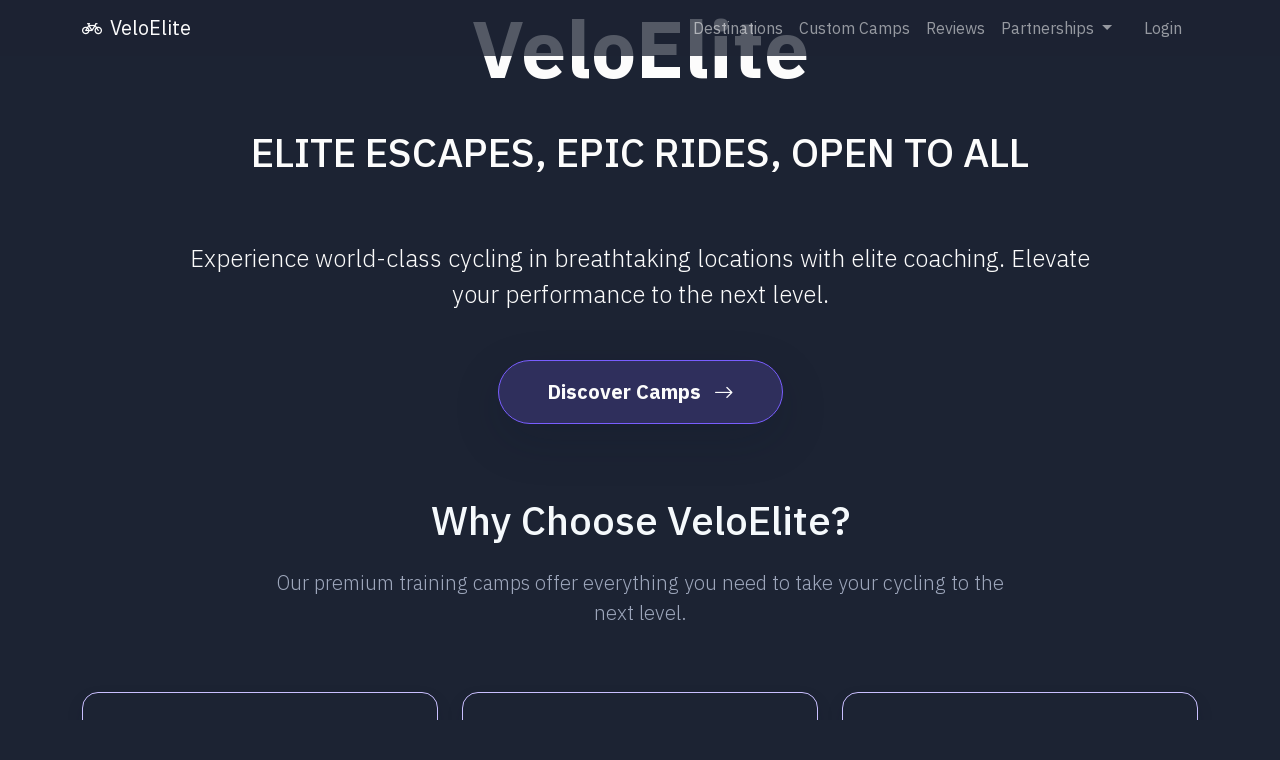

--- FILE ---
content_type: text/html; charset=UTF-8
request_url: https://veloelite.com/collections/style.css
body_size: 5907
content:
<!DOCTYPE html>
<html lang="en" data-bs-theme="dark">
<head>
    <meta charset="UTF-8">
    <meta name="viewport" content="width=device-width, initial-scale=1.0">
    <title>VeloElite - Premium Cycling Training Camps</title>
    <link rel="icon" href="/favicon.ico" sizes="any">
    <link rel="icon" href="/favicon.svg" type="image/svg+xml">
    <link rel="apple-touch-icon" href="/favicon-128.png">
    <link rel="manifest" href="/manifest.json">
    <link href="https://cdn.replit.com/agent/bootstrap-agent-dark-theme.min.css" rel="stylesheet">
    <link href="https://cdn.jsdelivr.net/npm/bootstrap-icons@1.11.1/font/bootstrap-icons.css" rel="stylesheet">
    <link href="style.css" rel="stylesheet">
</head>
<body>
    <nav class="navbar navbar-expand-lg navbar-dark fixed-top bg-dark bg-opacity-75">
        <div class="container">
            <a class="navbar-brand" href="/">
                <i class="bi bi-bicycle me-2"></i>VeloElite
            </a>
            <button class="navbar-toggler" type="button" data-bs-toggle="collapse" data-bs-target="#navbarNav">
                <span class="navbar-toggler-icon"></span>
            </button>
            <div class="collapse navbar-collapse" id="navbarNav">
                <ul class="navbar-nav ms-auto">
                    <li class="nav-item">
                        <a class="nav-link" href="#destinations">Destinations</a>
                    </li>
                    <li class="nav-item">
                        <a class="nav-link" href="#custom-camps">Custom Camps</a>
                    </li>
                    <li class="nav-item">
                        <a class="nav-link" href="#reviews">Reviews</a>
                    </li>
                    <li class="nav-item dropdown">
                        <a class="nav-link dropdown-toggle" href="#" id="partnershipDropdown" role="button" data-bs-toggle="dropdown">
                            Partnerships
                        </a>
                        <ul class="dropdown-menu dropdown-menu-dark">
                            <li><a class="dropdown-item" href="#coaches">For Ex-Pro Cyclists</a></li>
                            <li><a class="dropdown-item" href="#partners">For Camp Facilitators</a></li>
                            <li><a class="dropdown-item" href="#contact">Contact Us</a></li>
                        </ul>
                    </li>
                    <li class="nav-item">
                        <a class='nav-link btn btn-sm btn-outline-light ms-2 px-3' href='/login'>Login</a>
                    </li>
                </ul>
            </div>
        </div>
    </nav>

    <header class="hero-banner">
        <div class="overlay"></div>
        <div class="container hero-content">
            <div class="row">
                <div class="col-lg-10 mx-auto text-center text-white">
                    <h1 class="display-1 fw-bold mb-3 text-shadow">VeloElite</h1>
                    <div class="mb-5">
                        <h2 class="h1 mb-0 py-3 hero-subtitle text-uppercase">Elite Escapes, Epic Rides, Open to All</h2>
                    </div>
                    <p class="lead mb-5 fs-4 text-white opacity-90">
                        Experience world-class cycling in breathtaking locations with elite coaching. 
                        Elevate your performance to the next level.
                    </p>
                    <a class='btn btn-primary btn-lg px-5 py-3 rounded-pill fw-bold shadow-lg' href='/login'>
                        Discover Camps <i class="bi bi-arrow-right ms-2"></i>
                    </a>
                </div>
            </div>
        </div>
    </header>

    <section class="features py-5">
        <div class="container py-4">
            <div class="row text-center mb-5">
                <div class="col-lg-8 mx-auto">
                    <h2 class="h1 mb-4">Why Choose VeloElite?</h2>
                    <p class="lead text-secondary">Our premium training camps offer everything you need to take your cycling to the next level.</p>
                </div>
            </div>
            <div class="row text-center g-4">
                <div class="col-md-4">
                    <div class="p-4 h-100 feature-card bg-dark border border-primary-subtle rounded-4 shadow">
                        <div class="icon-wrapper mb-3">
                            <i class="bi bi-geo-alt feature-icon"></i>
                        </div>
                        <h3 class="h4">Exclusive Locations</h3>
                        <p class="text-secondary">Train in the world's most stunning cycling destinations with challenging terrain and perfect weather.</p>
                    </div>
                </div>
                <div class="col-md-4">
                    <div class="p-4 h-100 feature-card bg-dark border border-primary-subtle rounded-4 shadow">
                        <div class="icon-wrapper mb-3">
                            <i class="bi bi-trophy feature-icon"></i>
                        </div>
                        <h3 class="h4">Elite Coaching</h3>
                        <p class="text-secondary">Learn from former pro cyclists who've competed at the highest levels in Grand Tours and Classics.</p>
                    </div>
                </div>
                <div class="col-md-4">
                    <div class="p-4 h-100 feature-card bg-dark border border-primary-subtle rounded-4 shadow">
                        <div class="icon-wrapper mb-3">
                            <i class="bi bi-graph-up feature-icon"></i>
                        </div>
                        <h3 class="h4">Performance Focus</h3>
                        <p class="text-secondary">Personalized training plans with power metrics, technique analysis and nutritional guidance.</p>
                    </div>
                </div>
            </div>
        </div>
    </section>

    <section id="destinations" class="py-5 destinations-section">
        <div class="container py-4">
            <div class="row text-center mb-5">
                <div class="col-lg-8 mx-auto">
                    <h2 class="h1 mb-4">Elite Escapes, Epic Rides</h2>
                    <p class="lead text-secondary">Train in the most breathtaking cycling destinations around the world, open to all skill levels</p>
                </div>
            </div>
            
            <div class="row g-4">
                <div class="col-md-6 col-lg-4">
                    <div class="card destination-card h-100 border-0 shadow-sm">
                        <div class="card-img-top-wrapper">
                            <div class="destination-overlay">
                                <h3 class="h4">Chiang Mai</h3>
                                <span class="badge bg-primary">Thailand</span>
                            </div>
                        </div>
                        <div class="card-body">
                            <h4 class="h5 card-title">Southeast Asian Challenge</h4>
                            <p class="card-text">Conquer the winding mountain roads and lush tropical landscapes around Doi Inthanon, Thailand's highest peak.</p>
                            <div class="d-flex justify-content-between align-items-center">
                                <span class="text-primary"><i class="bi bi-calendar3"></i> 7-14 day camps</span>
                                <a class='btn btn-sm btn-outline-primary' href='/login'>Explore <i class="bi bi-arrow-right"></i></a>
                            </div>
                        </div>
                    </div>
                </div>
                
                <div class="col-md-6 col-lg-4">
                    <div class="card destination-card h-100 border-0 shadow-sm">
                        <div class="card-img-top-wrapper dolomites">
                            <div class="destination-overlay">
                                <h3 class="h4">Dolomites</h3>
                                <span class="badge bg-primary">Italy</span>
                            </div>
                        </div>
                        <div class="card-body">
                            <h4 class="h5 card-title">Alpine Climber's Paradise</h4>
                            <p class="card-text">Master legendary climbs like Passo Sella and Passo Gardena in the heart of the stunning Italian Alps.</p>
                            <div class="d-flex justify-content-between align-items-center">
                                <span class="text-primary"><i class="bi bi-calendar3"></i> 5-10 day camps</span>
                                <a class='btn btn-sm btn-outline-primary' href='/login'>Explore <i class="bi bi-arrow-right"></i></a>
                            </div>
                        </div>
                    </div>
                </div>
                
                <div class="col-md-6 col-lg-4">
                    <div class="card destination-card h-100 border-0 shadow-sm">
                        <div class="card-img-top-wrapper algarve">
                            <div class="destination-overlay">
                                <h3 class="h4">Algarve</h3>
                                <span class="badge bg-primary">Portugal</span>
                            </div>
                        </div>
                        <div class="card-body">
                            <h4 class="h5 card-title">Coastal Speed Training</h4>
                            <p class="card-text">Perfect your time trial techniques along the beautiful Atlantic coastline and rolling interior hills.</p>
                            <div class="d-flex justify-content-between align-items-center">
                                <span class="text-primary"><i class="bi bi-calendar3"></i> 6-12 day camps</span>
                                <a class='btn btn-sm btn-outline-primary' href='/login'>Explore <i class="bi bi-arrow-right"></i></a>
                            </div>
                        </div>
                    </div>
                </div>
                
                <div class="col-md-6 col-lg-6">
                    <div class="card destination-card h-100 border-0 shadow-sm">
                        <div class="card-img-top-wrapper cape-town">
                            <div class="destination-overlay">
                                <h3 class="h4">Cape Town</h3>
                                <span class="badge bg-primary">South Africa</span>
                            </div>
                        </div>
                        <div class="card-body">
                            <h4 class="h5 card-title">Southern Hemisphere Escape</h4>
                            <p class="card-text">Escape winter with perfect riding conditions on Chapman's Peak and the Cape Peninsula with breathtaking ocean views.</p>
                            <div class="d-flex justify-content-between align-items-center">
                                <span class="text-primary"><i class="bi bi-calendar3"></i> 7-14 day camps</span>
                                <a class='btn btn-sm btn-outline-primary' href='/login'>Explore <i class="bi bi-arrow-right"></i></a>
                            </div>
                        </div>
                    </div>
                </div>
                
                <div class="col-md-6 col-lg-6">
                    <div class="card destination-card h-100 border-0 shadow-sm">
                        <div class="card-img-top-wrapper french-alps">
                            <div class="destination-overlay">
                                <h3 class="h4">French Alps</h3>
                                <span class="badge bg-primary">France</span>
                            </div>
                        </div>
                        <div class="card-body">
                            <h4 class="h5 card-title">Tour de France Experience</h4>
                            <p class="card-text">Challenge yourself on iconic Tour de France climbs like Alpe d'Huez and Col du Galibier with professional guidance.</p>
                            <div class="d-flex justify-content-between align-items-center">
                                <span class="text-primary"><i class="bi bi-calendar3"></i> 7-14 day camps</span>
                                <a class='btn btn-sm btn-outline-primary' href='/login'>Explore <i class="bi bi-arrow-right"></i></a>
                            </div>
                        </div>
                    </div>
                </div>
            </div>
        </div>
    </section>

    <section id="reviews" class="py-5 reviews-section">
        <div class="container py-4">
            <div class="row text-center mb-5">
                <div class="col-lg-8 mx-auto">
                    <h2 class="h1 mb-4">Cyclist Reviews</h2>
                    <p class="lead text-secondary">Hear what our training camp participants have to say</p>
                </div>
            </div>
            
            <div class="row g-4">
                <div class="col-md-4">
                    <div class="card review-card h-100 border-0 shadow-sm">
                        <div class="card-body p-4">
                            <div class="d-flex mb-4">
                                <div class="rating">
                                    <i class="bi bi-star-fill text-warning"></i>
                                    <i class="bi bi-star-fill text-warning"></i>
                                    <i class="bi bi-star-fill text-warning"></i>
                                    <i class="bi bi-star-fill text-warning"></i>
                                    <i class="bi bi-star-fill text-warning"></i>
                                </div>
                            </div>
                            <p class="card-text mb-4">"The Dolomites camp was life-changing! The coaching was world-class and I improved my climbing technique significantly. Worth every penny for the views alone!"</p>
                            <div class="d-flex align-items-center">
                                <div class="avatar-circle">
                                    <span>JD</span>
                                </div>
                                <div class="ms-3">
                                    <h5 class="mb-0">James Davies</h5>
                                    <p class="text-secondary mb-0">Cat 2 Racer, UK</p>
                                </div>
                            </div>
                        </div>
                    </div>
                </div>
                
                <div class="col-md-4">
                    <div class="card review-card h-100 border-0 shadow-sm">
                        <div class="card-body p-4">
                            <div class="d-flex mb-4">
                                <div class="rating">
                                    <i class="bi bi-star-fill text-warning"></i>
                                    <i class="bi bi-star-fill text-warning"></i>
                                    <i class="bi bi-star-fill text-warning"></i>
                                    <i class="bi bi-star-fill text-warning"></i>
                                    <i class="bi bi-star-fill text-warning"></i>
                                </div>
                            </div>
                            <p class="card-text mb-4">"The French Alps camp exceeded all my expectations. Training on the same roads as the Tour de France with ex-pro coaches was an unforgettable experience."</p>
                            <div class="d-flex align-items-center">
                                <div class="avatar-circle">
                                    <span>MR</span>
                                </div>
                                <div class="ms-3">
                                    <h5 class="mb-0">Maria Rodriguez</h5>
                                    <p class="text-secondary mb-0">Endurance Cyclist, Spain</p>
                                </div>
                            </div>
                        </div>
                    </div>
                </div>
                
                <div class="col-md-4">
                    <div class="card review-card h-100 border-0 shadow-sm">
                        <div class="card-body p-4">
                            <div class="d-flex mb-4">
                                <div class="rating">
                                    <i class="bi bi-star-fill text-warning"></i>
                                    <i class="bi bi-star-fill text-warning"></i>
                                    <i class="bi bi-star-fill text-warning"></i>
                                    <i class="bi bi-star-fill text-warning"></i>
                                    <i class="bi bi-star-fill text-warning"></i>
                                </div>
                            </div>
                            <p class="card-text mb-4">"Cape Town was the perfect winter training destination. The coaches were incredibly knowledgeable and the accommodations were luxurious. I'll be back next year!"</p>
                            <div class="d-flex align-items-center">
                                <div class="avatar-circle">
                                    <span>TB</span>
                                </div>
                                <div class="ms-3">
                                    <h5 class="mb-0">Thomas Bergman</h5>
                                    <p class="text-secondary mb-0">Club Rider, Germany</p>
                                </div>
                            </div>
                        </div>
                    </div>
                </div>
            </div>
        </div>
    </section>

    <!-- Custom Training Camp Builder Section -->
    <section id="custom-camps" class="py-5 custom-camps-section">
        <div class="container py-4">
            <div class="row text-center mb-5">
                <div class="col-lg-8 mx-auto">
                    <h2 class="h1 mb-4">Custom Training Camp Builder</h2>
                    <p class="lead text-secondary">Design your perfect training experience with elite coaches tailored to your goals</p>
                </div>
            </div>
            
            <div class="row g-4">
                <div class="col-md-6">
                    <div class="card h-100 border-0 shadow-sm">
                        <div class="card-body p-4">
                            <div class="d-flex align-items-center mb-4">
                                <div class="icon-wrapper me-3">
                                    <i class="bi bi-trophy text-primary fs-2"></i>
                                </div>
                                <h3 class="h3 mb-0">Ex-Pro Cyclists</h3>
                            </div>
                            <p class="card-text mb-4">Learn from former professional cyclists who have competed in Grand Tours, World Championships, and Olympic events. Benefit from their race experience, tactics, and insider knowledge of the pro peloton.</p>
                            <ul class="list-unstyled mb-4">
                                <li class="mb-2"><i class="bi bi-check-circle-fill text-primary me-2"></i> Race tactics and strategy</li>
                                <li class="mb-2"><i class="bi bi-check-circle-fill text-primary me-2"></i> Advanced climbing techniques</li>
                                <li class="mb-2"><i class="bi bi-check-circle-fill text-primary me-2"></i> Pro-level training methods</li>
                                <li class="mb-2"><i class="bi bi-check-circle-fill text-primary me-2"></i> Mental preparation insights</li>
                            </ul>
                            <a class='btn btn-outline-primary' href='/login'>Choose Ex-Pro Coach <i class="bi bi-arrow-right ms-1"></i></a>
                        </div>
                    </div>
                </div>
                
                <div class="col-md-6">
                    <div class="card h-100 border-0 shadow-sm">
                        <div class="card-body p-4">
                            <div class="d-flex align-items-center mb-4">
                                <div class="icon-wrapper me-3">
                                    <i class="bi bi-graph-up-arrow text-primary fs-2"></i>
                                </div>
                                <h3 class="h3 mb-0">Performance Coaches</h3>
                            </div>
                            <p class="card-text mb-4">Work with certified performance specialists who combine scientific knowledge with practical expertise. Our coaches use data-driven methods to analyze your performance and create tailored improvement plans.</p>
                            <ul class="list-unstyled mb-4">
                                <li class="mb-2"><i class="bi bi-check-circle-fill text-primary me-2"></i> Power-based training programs</li>
                                <li class="mb-2"><i class="bi bi-check-circle-fill text-primary me-2"></i> Biomechanics optimization</li>
                                <li class="mb-2"><i class="bi bi-check-circle-fill text-primary me-2"></i> Nutrition and recovery planning</li>
                                <li class="mb-2"><i class="bi bi-check-circle-fill text-primary me-2"></i> Personalized fitness assessments</li>
                            </ul>
                            <a class='btn btn-outline-primary' href='/login'>Choose Performance Coach <i class="bi bi-arrow-right ms-1"></i></a>
                        </div>
                    </div>
                </div>
            </div>
            
            <div class="row mt-5">
                <div class="col-lg-10 mx-auto text-center">
                    <div class="p-4 bg-dark rounded-4 shadow-sm">
                        <h4 class="mb-3">How It Works</h4>
                        <div class="row g-3">
                            <div class="col-md-3">
                                <div class="p-3 bg-dark bg-opacity-50 rounded-3 h-100">
                                    <div class="display-5 mb-2 text-primary">1</div>
                                    <h5 class="h6 mb-2">Choose Your Coach</h5>
                                    <p class="small text-secondary mb-0">Select from our roster of ex-pros or certified performance coaches</p>
                                </div>
                            </div>
                            <div class="col-md-3">
                                <div class="p-3 bg-dark bg-opacity-50 rounded-3 h-100">
                                    <div class="display-5 mb-2 text-primary">2</div>
                                    <h5 class="h6 mb-2">Select Location</h5>
                                    <p class="small text-secondary mb-0">Pick from our premium destinations or suggest your own</p>
                                </div>
                            </div>
                            <div class="col-md-3">
                                <div class="p-3 bg-dark bg-opacity-50 rounded-3 h-100">
                                    <div class="display-5 mb-2 text-primary">3</div>
                                    <h5 class="h6 mb-2">Set Your Goals</h5>
                                    <p class="small text-secondary mb-0">Define what you want to achieve during your training camp</p>
                                </div>
                            </div>
                            <div class="col-md-3">
                                <div class="p-3 bg-dark bg-opacity-50 rounded-3 h-100">
                                    <div class="display-5 mb-2 text-primary">4</div>
                                    <h5 class="h6 mb-2">Confirm Details</h5>
                                    <p class="small text-secondary mb-0">Finalize dates, accommodation and additional services</p>
                                </div>
                            </div>
                        </div>
                        <a class='btn btn-primary mt-4' href='/login'>Build Your Camp <i class="bi bi-bicycle ms-2"></i></a>
                    </div>
                </div>
            </div>
        </div>
    </section>

    <!-- Pro Cyclist Section -->
    <section id="coaches" class="py-5 coaches-section bg-dark">
        <div class="container py-4">
            <div class="row text-center mb-5">
                <div class="col-lg-8 mx-auto">
                    <h2 class="h1 mb-4">For Ex-Pro Cyclists</h2>
                    <p class="lead text-secondary">Turn your racing experience into coaching opportunities</p>
                </div>
            </div>
            <div class="row align-items-center">
                <div class="col-md-6 mb-4 mb-md-0">
                    <img src="https://images.unsplash.com/photo-1541625602330-2277a4c46182?ixlib=rb-4.0.3&ixid=M3wxMjA3fDB8MHxwaG90by1wYWdlfHx8fGVufDB8fHx8fA%3D%3D&auto=format&fit=crop&w=1740&q=80" alt="Cyclist analyzing performance data" class="img-fluid rounded-4 shadow-lg">
                </div>
                <div class="col-md-6">
                    <div class="p-4">
                        <h3 class="h2 mb-3">Share Your Expertise</h3>
                        <p class="text-secondary mb-4">As an ex-professional cyclist, you have unique knowledge and experience that can help riders reach their full potential. Join our network of elite coaches and lead training camps in the world's most prestigious cycling destinations.</p>
                        <div class="d-flex flex-column gap-3">
                            <div class="d-flex align-items-center">
                                <div class="icon-small bg-primary-subtle p-2 me-3">
                                    <i class="bi bi-cash-coin text-primary"></i>
                                </div>
                                <span>Competitive compensation packages</span>
                            </div>
                            <div class="d-flex align-items-center">
                                <div class="icon-small bg-primary-subtle p-2 me-3">
                                    <i class="bi bi-calendar-check text-primary"></i>
                                </div>
                                <span>Flexible scheduling options</span>
                            </div>
                            <div class="d-flex align-items-center">
                                <div class="icon-small bg-primary-subtle p-2 me-3">
                                    <i class="bi bi-globe text-primary"></i>
                                </div>
                                <span>Lead camps in premier destinations</span>
                            </div>
                        </div>
                        <div class="mt-4">
                            <a class='btn btn-primary' href='/login'>Apply as a Coach <i class="bi bi-arrow-right ms-2"></i></a>
                        </div>
                    </div>
                </div>
            </div>
        </div>
    </section>
    
    <!-- Camp Partners Section -->
    <section id="partners" class="py-5 partners-section">
        <div class="container py-4">
            <div class="row text-center mb-5">
                <div class="col-lg-8 mx-auto">
                    <h2 class="h1 mb-4">Partnership Opportunities</h2>
                    <p class="lead text-secondary">Join our network of high-quality cycling camp providers and guides</p>
                </div>
            </div>
            
            <div class="row g-4">
                <div class="col-md-6">
                    <div class="card h-100 border-0 shadow-sm">
                        <div class="row g-0 h-100">
                            <div class="col-lg-5">
                                <img src="https://images.unsplash.com/photo-1544984243-ec57ea16fe25?ixlib=rb-4.0.3&auto=format&fit=crop&w=700&h=500&q=80" 
                                     alt="Luxury accommodation" 
                                     class="img-fluid rounded-start h-100 object-fit-cover">
                            </div>
                            <div class="col-lg-7">
                                <div class="card-body d-flex flex-column h-100">
                                    <h3 class="card-title h4 mb-3">Accommodation Partners</h3>
                                    <p class="card-text text-secondary mb-3">Own or manage a property in a cycling paradise? Partner with VeloElite to host our premium training camps.</p>
                                    <div class="mb-3">
                                        <div class="d-flex align-items-center mb-2">
                                            <div class="icon-small bg-primary-subtle p-1 me-2">
                                                <i class="bi bi-building text-primary small"></i>
                                            </div>
                                            <span class="small">Hotels, villas, and training centers</span>
                                        </div>
                                        <div class="d-flex align-items-center mb-2">
                                            <div class="icon-small bg-primary-subtle p-1 me-2">
                                                <i class="bi bi-bicycle text-primary small"></i>
                                            </div>
                                            <span class="small">Cycling-friendly amenities</span>
                                        </div>
                                    </div>
                                    <div class="mt-auto">
                                        <a href="#contact" class="btn btn-sm btn-outline-primary">Partner With Us</a>
                                    </div>
                                </div>
                            </div>
                        </div>
                    </div>
                </div>
                
                <div class="col-md-6">
                    <div class="card h-100 border-0 shadow-sm">
                        <div class="row g-0 h-100">
                            <div class="col-lg-5">
                                <img src="https://images.unsplash.com/photo-1517649763962-0c623066013b?ixlib=rb-4.0.3&auto=format&fit=crop&w=700&h=500&q=80" 
                                     alt="Local cycling guide" 
                                     class="img-fluid rounded-start h-100 object-fit-cover">
                            </div>
                            <div class="col-lg-7">
                                <div class="card-body d-flex flex-column h-100">
                                    <h3 class="card-title h4 mb-3">Guides & Local Experts</h3>
                                    <p class="card-text text-secondary mb-3">Are you a local cycling guide or do you run existing training camps? Expand your reach by joining our platform.</p>
                                    <div class="mb-3">
                                        <div class="d-flex align-items-center mb-2">
                                            <div class="icon-small bg-primary-subtle p-1 me-2">
                                                <i class="bi bi-compass text-primary small"></i>
                                            </div>
                                            <span class="small">Local route knowledge and expertise</span>
                                        </div>
                                        <div class="d-flex align-items-center mb-2">
                                            <div class="icon-small bg-primary-subtle p-1 me-2">
                                                <i class="bi bi-gear text-primary small"></i>
                                            </div>
                                            <span class="small">Existing tour operations welcome</span>
                                        </div>
                                    </div>
                                    <div class="mt-auto">
                                        <a href="#contact" class="btn btn-sm btn-outline-primary">Join As Guide</a>
                                    </div>
                                </div>
                            </div>
                        </div>
                    </div>
                </div>
                
                <div class="col-12 mt-4">
                    <div class="card border-0 shadow-sm bg-dark">
                        <div class="card-body p-4">
                            <div class="row align-items-center">
                                <div class="col-lg-8">
                                    <h3 class="h4 mb-3">Why Partner With VeloElite?</h3>
                                    <div class="row g-3">
                                        <div class="col-md-6">
                                            <div class="d-flex align-items-center">
                                                <div class="icon-small bg-primary-subtle p-2 me-3">
                                                    <i class="bi bi-globe text-primary"></i>
                                                </div>
                                                <span>Global marketing reach</span>
                                            </div>
                                        </div>
                                        <div class="col-md-6">
                                            <div class="d-flex align-items-center">
                                                <div class="icon-small bg-primary-subtle p-2 me-3">
                                                    <i class="bi bi-cash-stack text-primary"></i>
                                                </div>
                                                <span>Premium pricing structure</span>
                                            </div>
                                        </div>
                                        <div class="col-md-6">
                                            <div class="d-flex align-items-center">
                                                <div class="icon-small bg-primary-subtle p-2 me-3">
                                                    <i class="bi bi-calendar-check text-primary"></i>
                                                </div>
                                                <span>Year-round booking potential</span>
                                            </div>
                                        </div>
                                        <div class="col-md-6">
                                            <div class="d-flex align-items-center">
                                                <div class="icon-small bg-primary-subtle p-2 me-3">
                                                    <i class="bi bi-shield-check text-primary"></i>
                                                </div>
                                                <span>Elite brand association</span>
                                            </div>
                                        </div>
                                    </div>
                                </div>
                                <div class="col-lg-4 text-center text-lg-end mt-4 mt-lg-0">
                                    <a href="#contact" class="btn btn-primary px-4 py-2">
                                        Become a Partner <i class="bi bi-arrow-right ms-2"></i>
                                    </a>
                                </div>
                            </div>
                        </div>
                    </div>
                </div>
            </div>
        </div>
    </section>
    
    <!-- Contact Form Section -->
    <section id="contact" class="py-5 contact-section bg-dark">
        <div class="container py-4">
            <div class="row text-center mb-5">
                <div class="col-lg-8 mx-auto">
                    <h2 class="h1 mb-4">Get in Touch</h2>
                    <p class="lead text-secondary">Contact us for partnership opportunities or inquiries</p>
                </div>
            </div>
            <div class="row justify-content-center">
                <div class="col-lg-8">
                    <div class="card border-0 shadow-lg">
                        <div class="card-body p-5">
                            <form method='POST' name='contact'>
                                <input type="hidden" name="form-name" value="contact" />
                                <p class="d-none">
                                    <label>Don't fill this out if you're human: <input name="bot-field" /></label>
                                </p>
                                <div class="row g-3">
                                    <div class="col-md-6">
                                        <div class="form-floating mb-3">
                                            <input type="text" class="form-control" id="nameInput" name="name" placeholder="Your Name" required>
                                            <label for="nameInput">Your Name</label>
                                        </div>
                                    </div>
                                    <div class="col-md-6">
                                        <div class="form-floating mb-3">
                                            <input type="email" class="form-control" id="emailInput" name="email" placeholder="Your Email" required>
                                            <label for="emailInput">Your Email</label>
                                        </div>
                                    </div>
                                    <div class="col-md-6">
                                        <div class="form-floating mb-3">
                                            <select class="form-select" id="inquiryType" name="inquiryType" required>
                                                <option value="" selected>Select an option</option>
                                                <option value="coach">I'm an ex-pro cyclist interested in coaching</option>
                                                <option value="partner">I'm a potential accommodation partner</option>
                                                <option value="guide">I'm a local cycling guide</option>
                                                <option value="provider">I run existing training camps</option>
                                                <option value="customer">I'm interested in attending a camp</option>
                                                <option value="other">Other inquiry</option>
                                            </select>
                                            <label for="inquiryType">Inquiry Type</label>
                                        </div>
                                    </div>
                                    <div class="col-md-6">
                                        <div class="form-floating mb-3">
                                            <input type="text" class="form-control" id="locationInput" name="location" placeholder="Your Location">
                                            <label for="locationInput">Your Location</label>
                                        </div>
                                    </div>
                                    <div class="col-12">
                                        <div class="form-floating mb-3">
                                            <textarea class="form-control" id="messageInput" name="message" style="height: 150px" placeholder="Your Message" required></textarea>
                                            <label for="messageInput">Your Message</label>
                                        </div>
                                    </div>
                                    <div class="col-12 text-center">
                                        <button type="submit" class="btn btn-primary btn-lg px-5">
                                            Send Message <i class="bi bi-send ms-2"></i>
                                        </button>
                                    </div>
                                </div>
                            </form>
                        </div>
                    </div>
                </div>
            </div>
        </div>
    </section>
    
    <!-- Main CTA Section -->
    <section class="cta-section py-5">
        <div class="container py-4">
            <div class="row">
                <div class="col-lg-10 mx-auto">
                    <div class="card bg-primary text-white border-0 shadow">
                        <div class="card-body p-5 text-center">
                            <h2 class="mb-4">Ready to elevate your cycling?</h2>
                            <p class="lead mb-4">Join VeloElite training camps and train like a professional in the world's most beautiful locations.</p>
                            <a class='btn btn-lg btn-light px-4' href='/login'>
                                Get Started Today <i class="bi bi-arrow-right ms-2"></i>
                            </a>
                        </div>
                    </div>
                </div>
            </div>
        </div>
    </section>

    <footer class="bg-dark text-light py-5">
        <div class="container">
            <div class="row g-4">
                <div class="col-lg-4">
                    <h5 class="mb-3"><i class="bi bi-bicycle me-2"></i>VeloElite</h5>
                    <p class="mb-0">Premium cycling training camps in the world's most beautiful locations with professional coaching and luxury accommodations.</p>
                </div>
                <div class="col-lg-2 col-md-6">
                    <h5 class="mb-3">Destinations</h5>
                    <ul class="list-unstyled">
                        <li><a href="#" class="text-secondary">Chiang Mai</a></li>
                        <li><a href="#" class="text-secondary">Dolomites</a></li>
                        <li><a href="#" class="text-secondary">Algarve</a></li>
                        <li><a href="#" class="text-secondary">Cape Town</a></li>
                        <li><a href="#" class="text-secondary">French Alps</a></li>
                    </ul>
                </div>
                <div class="col-lg-2 col-md-6">
                    <h5 class="mb-3">Company</h5>
                    <ul class="list-unstyled">
                        <li><a href="#" class="text-secondary">About Us</a></li>
                        <li><a href="#" class="text-secondary">Our Coaches</a></li>
                        <li><a href="#" class="text-secondary">Testimonials</a></li>
                        <li><a href="#" class="text-secondary">Blog</a></li>
                    </ul>
                </div>
                <div class="col-lg-4">
                    <h5 class="mb-3">Stay Updated</h5>
                    <p>Subscribe to our newsletter for exclusive training camp updates and cycling tips.</p>
                    <div class="input-group mb-3">
                        <input type="email" class="form-control" placeholder="Your email">
                        <button class="btn btn-primary" type="button">Subscribe</button>
                    </div>
                </div>
            </div>
            <hr class="my-4 border-secondary">
            <div class="row">
                <div class="col-md-6 text-center text-md-start">
                    <p class="mb-md-0">&copy; 2025 VeloElite. All rights reserved.</p>
                </div>
                <div class="col-md-6 text-center text-md-end">
                    <div class="social-links">
                        <a href="#" class="text-secondary me-3"><i class="bi bi-facebook"></i></a>
                        <a href="#" class="text-secondary me-3"><i class="bi bi-instagram"></i></a>
                        <a href="#" class="text-secondary me-3"><i class="bi bi-twitter-x"></i></a>
                        <a href="#" class="text-secondary"><i class="bi bi-strava"></i></a>
                    </div>
                </div>
            </div>
        </div>
    </footer>

    <script src="https://cdn.jsdelivr.net/npm/bootstrap@5.3.0/dist/js/bootstrap.bundle.min.js"></script>
    <script src="js/auth.js"></script>
    <script src="js/static-deploy.js"></script>
    <script>
        // Handle navbar scroll effect
        document.addEventListener('DOMContentLoaded', function() {
            const navbar = document.querySelector('.navbar');
            
            window.addEventListener('scroll', function() {
                if (window.scrollY > 50) {
                    navbar.classList.add('scrolled');
                } else {
                    navbar.classList.remove('scrolled');
                }
            });
        });
    </script>
</body>
</html>


--- FILE ---
content_type: text/html; charset=UTF-8
request_url: https://veloelite.com/collections/js/static-deploy.js
body_size: 5794
content:
<!DOCTYPE html>
<html lang="en" data-bs-theme="dark">
<head>
    <meta charset="UTF-8">
    <meta name="viewport" content="width=device-width, initial-scale=1.0">
    <title>VeloElite - Premium Cycling Training Camps</title>
    <link rel="icon" href="/favicon.ico" sizes="any">
    <link rel="icon" href="/favicon.svg" type="image/svg+xml">
    <link rel="apple-touch-icon" href="/favicon-128.png">
    <link rel="manifest" href="/manifest.json">
    <link href="https://cdn.replit.com/agent/bootstrap-agent-dark-theme.min.css" rel="stylesheet">
    <link href="https://cdn.jsdelivr.net/npm/bootstrap-icons@1.11.1/font/bootstrap-icons.css" rel="stylesheet">
    <link href="style.css" rel="stylesheet">
</head>
<body>
    <nav class="navbar navbar-expand-lg navbar-dark fixed-top bg-dark bg-opacity-75">
        <div class="container">
            <a class="navbar-brand" href="/">
                <i class="bi bi-bicycle me-2"></i>VeloElite
            </a>
            <button class="navbar-toggler" type="button" data-bs-toggle="collapse" data-bs-target="#navbarNav">
                <span class="navbar-toggler-icon"></span>
            </button>
            <div class="collapse navbar-collapse" id="navbarNav">
                <ul class="navbar-nav ms-auto">
                    <li class="nav-item">
                        <a class="nav-link" href="#destinations">Destinations</a>
                    </li>
                    <li class="nav-item">
                        <a class="nav-link" href="#custom-camps">Custom Camps</a>
                    </li>
                    <li class="nav-item">
                        <a class="nav-link" href="#reviews">Reviews</a>
                    </li>
                    <li class="nav-item dropdown">
                        <a class="nav-link dropdown-toggle" href="#" id="partnershipDropdown" role="button" data-bs-toggle="dropdown">
                            Partnerships
                        </a>
                        <ul class="dropdown-menu dropdown-menu-dark">
                            <li><a class="dropdown-item" href="#coaches">For Ex-Pro Cyclists</a></li>
                            <li><a class="dropdown-item" href="#partners">For Camp Facilitators</a></li>
                            <li><a class="dropdown-item" href="#contact">Contact Us</a></li>
                        </ul>
                    </li>
                    <li class="nav-item">
                        <a class='nav-link btn btn-sm btn-outline-light ms-2 px-3' href='/login'>Login</a>
                    </li>
                </ul>
            </div>
        </div>
    </nav>

    <header class="hero-banner">
        <div class="overlay"></div>
        <div class="container hero-content">
            <div class="row">
                <div class="col-lg-10 mx-auto text-center text-white">
                    <h1 class="display-1 fw-bold mb-3 text-shadow">VeloElite</h1>
                    <div class="mb-5">
                        <h2 class="h1 mb-0 py-3 hero-subtitle text-uppercase">Elite Escapes, Epic Rides, Open to All</h2>
                    </div>
                    <p class="lead mb-5 fs-4 text-white opacity-90">
                        Experience world-class cycling in breathtaking locations with elite coaching. 
                        Elevate your performance to the next level.
                    </p>
                    <a class='btn btn-primary btn-lg px-5 py-3 rounded-pill fw-bold shadow-lg' href='/login'>
                        Discover Camps <i class="bi bi-arrow-right ms-2"></i>
                    </a>
                </div>
            </div>
        </div>
    </header>

    <section class="features py-5">
        <div class="container py-4">
            <div class="row text-center mb-5">
                <div class="col-lg-8 mx-auto">
                    <h2 class="h1 mb-4">Why Choose VeloElite?</h2>
                    <p class="lead text-secondary">Our premium training camps offer everything you need to take your cycling to the next level.</p>
                </div>
            </div>
            <div class="row text-center g-4">
                <div class="col-md-4">
                    <div class="p-4 h-100 feature-card bg-dark border border-primary-subtle rounded-4 shadow">
                        <div class="icon-wrapper mb-3">
                            <i class="bi bi-geo-alt feature-icon"></i>
                        </div>
                        <h3 class="h4">Exclusive Locations</h3>
                        <p class="text-secondary">Train in the world's most stunning cycling destinations with challenging terrain and perfect weather.</p>
                    </div>
                </div>
                <div class="col-md-4">
                    <div class="p-4 h-100 feature-card bg-dark border border-primary-subtle rounded-4 shadow">
                        <div class="icon-wrapper mb-3">
                            <i class="bi bi-trophy feature-icon"></i>
                        </div>
                        <h3 class="h4">Elite Coaching</h3>
                        <p class="text-secondary">Learn from former pro cyclists who've competed at the highest levels in Grand Tours and Classics.</p>
                    </div>
                </div>
                <div class="col-md-4">
                    <div class="p-4 h-100 feature-card bg-dark border border-primary-subtle rounded-4 shadow">
                        <div class="icon-wrapper mb-3">
                            <i class="bi bi-graph-up feature-icon"></i>
                        </div>
                        <h3 class="h4">Performance Focus</h3>
                        <p class="text-secondary">Personalized training plans with power metrics, technique analysis and nutritional guidance.</p>
                    </div>
                </div>
            </div>
        </div>
    </section>

    <section id="destinations" class="py-5 destinations-section">
        <div class="container py-4">
            <div class="row text-center mb-5">
                <div class="col-lg-8 mx-auto">
                    <h2 class="h1 mb-4">Elite Escapes, Epic Rides</h2>
                    <p class="lead text-secondary">Train in the most breathtaking cycling destinations around the world, open to all skill levels</p>
                </div>
            </div>
            
            <div class="row g-4">
                <div class="col-md-6 col-lg-4">
                    <div class="card destination-card h-100 border-0 shadow-sm">
                        <div class="card-img-top-wrapper">
                            <div class="destination-overlay">
                                <h3 class="h4">Chiang Mai</h3>
                                <span class="badge bg-primary">Thailand</span>
                            </div>
                        </div>
                        <div class="card-body">
                            <h4 class="h5 card-title">Southeast Asian Challenge</h4>
                            <p class="card-text">Conquer the winding mountain roads and lush tropical landscapes around Doi Inthanon, Thailand's highest peak.</p>
                            <div class="d-flex justify-content-between align-items-center">
                                <span class="text-primary"><i class="bi bi-calendar3"></i> 7-14 day camps</span>
                                <a class='btn btn-sm btn-outline-primary' href='/login'>Explore <i class="bi bi-arrow-right"></i></a>
                            </div>
                        </div>
                    </div>
                </div>
                
                <div class="col-md-6 col-lg-4">
                    <div class="card destination-card h-100 border-0 shadow-sm">
                        <div class="card-img-top-wrapper dolomites">
                            <div class="destination-overlay">
                                <h3 class="h4">Dolomites</h3>
                                <span class="badge bg-primary">Italy</span>
                            </div>
                        </div>
                        <div class="card-body">
                            <h4 class="h5 card-title">Alpine Climber's Paradise</h4>
                            <p class="card-text">Master legendary climbs like Passo Sella and Passo Gardena in the heart of the stunning Italian Alps.</p>
                            <div class="d-flex justify-content-between align-items-center">
                                <span class="text-primary"><i class="bi bi-calendar3"></i> 5-10 day camps</span>
                                <a class='btn btn-sm btn-outline-primary' href='/login'>Explore <i class="bi bi-arrow-right"></i></a>
                            </div>
                        </div>
                    </div>
                </div>
                
                <div class="col-md-6 col-lg-4">
                    <div class="card destination-card h-100 border-0 shadow-sm">
                        <div class="card-img-top-wrapper algarve">
                            <div class="destination-overlay">
                                <h3 class="h4">Algarve</h3>
                                <span class="badge bg-primary">Portugal</span>
                            </div>
                        </div>
                        <div class="card-body">
                            <h4 class="h5 card-title">Coastal Speed Training</h4>
                            <p class="card-text">Perfect your time trial techniques along the beautiful Atlantic coastline and rolling interior hills.</p>
                            <div class="d-flex justify-content-between align-items-center">
                                <span class="text-primary"><i class="bi bi-calendar3"></i> 6-12 day camps</span>
                                <a class='btn btn-sm btn-outline-primary' href='/login'>Explore <i class="bi bi-arrow-right"></i></a>
                            </div>
                        </div>
                    </div>
                </div>
                
                <div class="col-md-6 col-lg-6">
                    <div class="card destination-card h-100 border-0 shadow-sm">
                        <div class="card-img-top-wrapper cape-town">
                            <div class="destination-overlay">
                                <h3 class="h4">Cape Town</h3>
                                <span class="badge bg-primary">South Africa</span>
                            </div>
                        </div>
                        <div class="card-body">
                            <h4 class="h5 card-title">Southern Hemisphere Escape</h4>
                            <p class="card-text">Escape winter with perfect riding conditions on Chapman's Peak and the Cape Peninsula with breathtaking ocean views.</p>
                            <div class="d-flex justify-content-between align-items-center">
                                <span class="text-primary"><i class="bi bi-calendar3"></i> 7-14 day camps</span>
                                <a class='btn btn-sm btn-outline-primary' href='/login'>Explore <i class="bi bi-arrow-right"></i></a>
                            </div>
                        </div>
                    </div>
                </div>
                
                <div class="col-md-6 col-lg-6">
                    <div class="card destination-card h-100 border-0 shadow-sm">
                        <div class="card-img-top-wrapper french-alps">
                            <div class="destination-overlay">
                                <h3 class="h4">French Alps</h3>
                                <span class="badge bg-primary">France</span>
                            </div>
                        </div>
                        <div class="card-body">
                            <h4 class="h5 card-title">Tour de France Experience</h4>
                            <p class="card-text">Challenge yourself on iconic Tour de France climbs like Alpe d'Huez and Col du Galibier with professional guidance.</p>
                            <div class="d-flex justify-content-between align-items-center">
                                <span class="text-primary"><i class="bi bi-calendar3"></i> 7-14 day camps</span>
                                <a class='btn btn-sm btn-outline-primary' href='/login'>Explore <i class="bi bi-arrow-right"></i></a>
                            </div>
                        </div>
                    </div>
                </div>
            </div>
        </div>
    </section>

    <section id="reviews" class="py-5 reviews-section">
        <div class="container py-4">
            <div class="row text-center mb-5">
                <div class="col-lg-8 mx-auto">
                    <h2 class="h1 mb-4">Cyclist Reviews</h2>
                    <p class="lead text-secondary">Hear what our training camp participants have to say</p>
                </div>
            </div>
            
            <div class="row g-4">
                <div class="col-md-4">
                    <div class="card review-card h-100 border-0 shadow-sm">
                        <div class="card-body p-4">
                            <div class="d-flex mb-4">
                                <div class="rating">
                                    <i class="bi bi-star-fill text-warning"></i>
                                    <i class="bi bi-star-fill text-warning"></i>
                                    <i class="bi bi-star-fill text-warning"></i>
                                    <i class="bi bi-star-fill text-warning"></i>
                                    <i class="bi bi-star-fill text-warning"></i>
                                </div>
                            </div>
                            <p class="card-text mb-4">"The Dolomites camp was life-changing! The coaching was world-class and I improved my climbing technique significantly. Worth every penny for the views alone!"</p>
                            <div class="d-flex align-items-center">
                                <div class="avatar-circle">
                                    <span>JD</span>
                                </div>
                                <div class="ms-3">
                                    <h5 class="mb-0">James Davies</h5>
                                    <p class="text-secondary mb-0">Cat 2 Racer, UK</p>
                                </div>
                            </div>
                        </div>
                    </div>
                </div>
                
                <div class="col-md-4">
                    <div class="card review-card h-100 border-0 shadow-sm">
                        <div class="card-body p-4">
                            <div class="d-flex mb-4">
                                <div class="rating">
                                    <i class="bi bi-star-fill text-warning"></i>
                                    <i class="bi bi-star-fill text-warning"></i>
                                    <i class="bi bi-star-fill text-warning"></i>
                                    <i class="bi bi-star-fill text-warning"></i>
                                    <i class="bi bi-star-fill text-warning"></i>
                                </div>
                            </div>
                            <p class="card-text mb-4">"The French Alps camp exceeded all my expectations. Training on the same roads as the Tour de France with ex-pro coaches was an unforgettable experience."</p>
                            <div class="d-flex align-items-center">
                                <div class="avatar-circle">
                                    <span>MR</span>
                                </div>
                                <div class="ms-3">
                                    <h5 class="mb-0">Maria Rodriguez</h5>
                                    <p class="text-secondary mb-0">Endurance Cyclist, Spain</p>
                                </div>
                            </div>
                        </div>
                    </div>
                </div>
                
                <div class="col-md-4">
                    <div class="card review-card h-100 border-0 shadow-sm">
                        <div class="card-body p-4">
                            <div class="d-flex mb-4">
                                <div class="rating">
                                    <i class="bi bi-star-fill text-warning"></i>
                                    <i class="bi bi-star-fill text-warning"></i>
                                    <i class="bi bi-star-fill text-warning"></i>
                                    <i class="bi bi-star-fill text-warning"></i>
                                    <i class="bi bi-star-fill text-warning"></i>
                                </div>
                            </div>
                            <p class="card-text mb-4">"Cape Town was the perfect winter training destination. The coaches were incredibly knowledgeable and the accommodations were luxurious. I'll be back next year!"</p>
                            <div class="d-flex align-items-center">
                                <div class="avatar-circle">
                                    <span>TB</span>
                                </div>
                                <div class="ms-3">
                                    <h5 class="mb-0">Thomas Bergman</h5>
                                    <p class="text-secondary mb-0">Club Rider, Germany</p>
                                </div>
                            </div>
                        </div>
                    </div>
                </div>
            </div>
        </div>
    </section>

    <!-- Custom Training Camp Builder Section -->
    <section id="custom-camps" class="py-5 custom-camps-section">
        <div class="container py-4">
            <div class="row text-center mb-5">
                <div class="col-lg-8 mx-auto">
                    <h2 class="h1 mb-4">Custom Training Camp Builder</h2>
                    <p class="lead text-secondary">Design your perfect training experience with elite coaches tailored to your goals</p>
                </div>
            </div>
            
            <div class="row g-4">
                <div class="col-md-6">
                    <div class="card h-100 border-0 shadow-sm">
                        <div class="card-body p-4">
                            <div class="d-flex align-items-center mb-4">
                                <div class="icon-wrapper me-3">
                                    <i class="bi bi-trophy text-primary fs-2"></i>
                                </div>
                                <h3 class="h3 mb-0">Ex-Pro Cyclists</h3>
                            </div>
                            <p class="card-text mb-4">Learn from former professional cyclists who have competed in Grand Tours, World Championships, and Olympic events. Benefit from their race experience, tactics, and insider knowledge of the pro peloton.</p>
                            <ul class="list-unstyled mb-4">
                                <li class="mb-2"><i class="bi bi-check-circle-fill text-primary me-2"></i> Race tactics and strategy</li>
                                <li class="mb-2"><i class="bi bi-check-circle-fill text-primary me-2"></i> Advanced climbing techniques</li>
                                <li class="mb-2"><i class="bi bi-check-circle-fill text-primary me-2"></i> Pro-level training methods</li>
                                <li class="mb-2"><i class="bi bi-check-circle-fill text-primary me-2"></i> Mental preparation insights</li>
                            </ul>
                            <a class='btn btn-outline-primary' href='/login'>Choose Ex-Pro Coach <i class="bi bi-arrow-right ms-1"></i></a>
                        </div>
                    </div>
                </div>
                
                <div class="col-md-6">
                    <div class="card h-100 border-0 shadow-sm">
                        <div class="card-body p-4">
                            <div class="d-flex align-items-center mb-4">
                                <div class="icon-wrapper me-3">
                                    <i class="bi bi-graph-up-arrow text-primary fs-2"></i>
                                </div>
                                <h3 class="h3 mb-0">Performance Coaches</h3>
                            </div>
                            <p class="card-text mb-4">Work with certified performance specialists who combine scientific knowledge with practical expertise. Our coaches use data-driven methods to analyze your performance and create tailored improvement plans.</p>
                            <ul class="list-unstyled mb-4">
                                <li class="mb-2"><i class="bi bi-check-circle-fill text-primary me-2"></i> Power-based training programs</li>
                                <li class="mb-2"><i class="bi bi-check-circle-fill text-primary me-2"></i> Biomechanics optimization</li>
                                <li class="mb-2"><i class="bi bi-check-circle-fill text-primary me-2"></i> Nutrition and recovery planning</li>
                                <li class="mb-2"><i class="bi bi-check-circle-fill text-primary me-2"></i> Personalized fitness assessments</li>
                            </ul>
                            <a class='btn btn-outline-primary' href='/login'>Choose Performance Coach <i class="bi bi-arrow-right ms-1"></i></a>
                        </div>
                    </div>
                </div>
            </div>
            
            <div class="row mt-5">
                <div class="col-lg-10 mx-auto text-center">
                    <div class="p-4 bg-dark rounded-4 shadow-sm">
                        <h4 class="mb-3">How It Works</h4>
                        <div class="row g-3">
                            <div class="col-md-3">
                                <div class="p-3 bg-dark bg-opacity-50 rounded-3 h-100">
                                    <div class="display-5 mb-2 text-primary">1</div>
                                    <h5 class="h6 mb-2">Choose Your Coach</h5>
                                    <p class="small text-secondary mb-0">Select from our roster of ex-pros or certified performance coaches</p>
                                </div>
                            </div>
                            <div class="col-md-3">
                                <div class="p-3 bg-dark bg-opacity-50 rounded-3 h-100">
                                    <div class="display-5 mb-2 text-primary">2</div>
                                    <h5 class="h6 mb-2">Select Location</h5>
                                    <p class="small text-secondary mb-0">Pick from our premium destinations or suggest your own</p>
                                </div>
                            </div>
                            <div class="col-md-3">
                                <div class="p-3 bg-dark bg-opacity-50 rounded-3 h-100">
                                    <div class="display-5 mb-2 text-primary">3</div>
                                    <h5 class="h6 mb-2">Set Your Goals</h5>
                                    <p class="small text-secondary mb-0">Define what you want to achieve during your training camp</p>
                                </div>
                            </div>
                            <div class="col-md-3">
                                <div class="p-3 bg-dark bg-opacity-50 rounded-3 h-100">
                                    <div class="display-5 mb-2 text-primary">4</div>
                                    <h5 class="h6 mb-2">Confirm Details</h5>
                                    <p class="small text-secondary mb-0">Finalize dates, accommodation and additional services</p>
                                </div>
                            </div>
                        </div>
                        <a class='btn btn-primary mt-4' href='/login'>Build Your Camp <i class="bi bi-bicycle ms-2"></i></a>
                    </div>
                </div>
            </div>
        </div>
    </section>

    <!-- Pro Cyclist Section -->
    <section id="coaches" class="py-5 coaches-section bg-dark">
        <div class="container py-4">
            <div class="row text-center mb-5">
                <div class="col-lg-8 mx-auto">
                    <h2 class="h1 mb-4">For Ex-Pro Cyclists</h2>
                    <p class="lead text-secondary">Turn your racing experience into coaching opportunities</p>
                </div>
            </div>
            <div class="row align-items-center">
                <div class="col-md-6 mb-4 mb-md-0">
                    <img src="https://images.unsplash.com/photo-1541625602330-2277a4c46182?ixlib=rb-4.0.3&ixid=M3wxMjA3fDB8MHxwaG90by1wYWdlfHx8fGVufDB8fHx8fA%3D%3D&auto=format&fit=crop&w=1740&q=80" alt="Cyclist analyzing performance data" class="img-fluid rounded-4 shadow-lg">
                </div>
                <div class="col-md-6">
                    <div class="p-4">
                        <h3 class="h2 mb-3">Share Your Expertise</h3>
                        <p class="text-secondary mb-4">As an ex-professional cyclist, you have unique knowledge and experience that can help riders reach their full potential. Join our network of elite coaches and lead training camps in the world's most prestigious cycling destinations.</p>
                        <div class="d-flex flex-column gap-3">
                            <div class="d-flex align-items-center">
                                <div class="icon-small bg-primary-subtle p-2 me-3">
                                    <i class="bi bi-cash-coin text-primary"></i>
                                </div>
                                <span>Competitive compensation packages</span>
                            </div>
                            <div class="d-flex align-items-center">
                                <div class="icon-small bg-primary-subtle p-2 me-3">
                                    <i class="bi bi-calendar-check text-primary"></i>
                                </div>
                                <span>Flexible scheduling options</span>
                            </div>
                            <div class="d-flex align-items-center">
                                <div class="icon-small bg-primary-subtle p-2 me-3">
                                    <i class="bi bi-globe text-primary"></i>
                                </div>
                                <span>Lead camps in premier destinations</span>
                            </div>
                        </div>
                        <div class="mt-4">
                            <a class='btn btn-primary' href='/login'>Apply as a Coach <i class="bi bi-arrow-right ms-2"></i></a>
                        </div>
                    </div>
                </div>
            </div>
        </div>
    </section>
    
    <!-- Camp Partners Section -->
    <section id="partners" class="py-5 partners-section">
        <div class="container py-4">
            <div class="row text-center mb-5">
                <div class="col-lg-8 mx-auto">
                    <h2 class="h1 mb-4">Partnership Opportunities</h2>
                    <p class="lead text-secondary">Join our network of high-quality cycling camp providers and guides</p>
                </div>
            </div>
            
            <div class="row g-4">
                <div class="col-md-6">
                    <div class="card h-100 border-0 shadow-sm">
                        <div class="row g-0 h-100">
                            <div class="col-lg-5">
                                <img src="https://images.unsplash.com/photo-1544984243-ec57ea16fe25?ixlib=rb-4.0.3&auto=format&fit=crop&w=700&h=500&q=80" 
                                     alt="Luxury accommodation" 
                                     class="img-fluid rounded-start h-100 object-fit-cover">
                            </div>
                            <div class="col-lg-7">
                                <div class="card-body d-flex flex-column h-100">
                                    <h3 class="card-title h4 mb-3">Accommodation Partners</h3>
                                    <p class="card-text text-secondary mb-3">Own or manage a property in a cycling paradise? Partner with VeloElite to host our premium training camps.</p>
                                    <div class="mb-3">
                                        <div class="d-flex align-items-center mb-2">
                                            <div class="icon-small bg-primary-subtle p-1 me-2">
                                                <i class="bi bi-building text-primary small"></i>
                                            </div>
                                            <span class="small">Hotels, villas, and training centers</span>
                                        </div>
                                        <div class="d-flex align-items-center mb-2">
                                            <div class="icon-small bg-primary-subtle p-1 me-2">
                                                <i class="bi bi-bicycle text-primary small"></i>
                                            </div>
                                            <span class="small">Cycling-friendly amenities</span>
                                        </div>
                                    </div>
                                    <div class="mt-auto">
                                        <a href="#contact" class="btn btn-sm btn-outline-primary">Partner With Us</a>
                                    </div>
                                </div>
                            </div>
                        </div>
                    </div>
                </div>
                
                <div class="col-md-6">
                    <div class="card h-100 border-0 shadow-sm">
                        <div class="row g-0 h-100">
                            <div class="col-lg-5">
                                <img src="https://images.unsplash.com/photo-1517649763962-0c623066013b?ixlib=rb-4.0.3&auto=format&fit=crop&w=700&h=500&q=80" 
                                     alt="Local cycling guide" 
                                     class="img-fluid rounded-start h-100 object-fit-cover">
                            </div>
                            <div class="col-lg-7">
                                <div class="card-body d-flex flex-column h-100">
                                    <h3 class="card-title h4 mb-3">Guides & Local Experts</h3>
                                    <p class="card-text text-secondary mb-3">Are you a local cycling guide or do you run existing training camps? Expand your reach by joining our platform.</p>
                                    <div class="mb-3">
                                        <div class="d-flex align-items-center mb-2">
                                            <div class="icon-small bg-primary-subtle p-1 me-2">
                                                <i class="bi bi-compass text-primary small"></i>
                                            </div>
                                            <span class="small">Local route knowledge and expertise</span>
                                        </div>
                                        <div class="d-flex align-items-center mb-2">
                                            <div class="icon-small bg-primary-subtle p-1 me-2">
                                                <i class="bi bi-gear text-primary small"></i>
                                            </div>
                                            <span class="small">Existing tour operations welcome</span>
                                        </div>
                                    </div>
                                    <div class="mt-auto">
                                        <a href="#contact" class="btn btn-sm btn-outline-primary">Join As Guide</a>
                                    </div>
                                </div>
                            </div>
                        </div>
                    </div>
                </div>
                
                <div class="col-12 mt-4">
                    <div class="card border-0 shadow-sm bg-dark">
                        <div class="card-body p-4">
                            <div class="row align-items-center">
                                <div class="col-lg-8">
                                    <h3 class="h4 mb-3">Why Partner With VeloElite?</h3>
                                    <div class="row g-3">
                                        <div class="col-md-6">
                                            <div class="d-flex align-items-center">
                                                <div class="icon-small bg-primary-subtle p-2 me-3">
                                                    <i class="bi bi-globe text-primary"></i>
                                                </div>
                                                <span>Global marketing reach</span>
                                            </div>
                                        </div>
                                        <div class="col-md-6">
                                            <div class="d-flex align-items-center">
                                                <div class="icon-small bg-primary-subtle p-2 me-3">
                                                    <i class="bi bi-cash-stack text-primary"></i>
                                                </div>
                                                <span>Premium pricing structure</span>
                                            </div>
                                        </div>
                                        <div class="col-md-6">
                                            <div class="d-flex align-items-center">
                                                <div class="icon-small bg-primary-subtle p-2 me-3">
                                                    <i class="bi bi-calendar-check text-primary"></i>
                                                </div>
                                                <span>Year-round booking potential</span>
                                            </div>
                                        </div>
                                        <div class="col-md-6">
                                            <div class="d-flex align-items-center">
                                                <div class="icon-small bg-primary-subtle p-2 me-3">
                                                    <i class="bi bi-shield-check text-primary"></i>
                                                </div>
                                                <span>Elite brand association</span>
                                            </div>
                                        </div>
                                    </div>
                                </div>
                                <div class="col-lg-4 text-center text-lg-end mt-4 mt-lg-0">
                                    <a href="#contact" class="btn btn-primary px-4 py-2">
                                        Become a Partner <i class="bi bi-arrow-right ms-2"></i>
                                    </a>
                                </div>
                            </div>
                        </div>
                    </div>
                </div>
            </div>
        </div>
    </section>
    
    <!-- Contact Form Section -->
    <section id="contact" class="py-5 contact-section bg-dark">
        <div class="container py-4">
            <div class="row text-center mb-5">
                <div class="col-lg-8 mx-auto">
                    <h2 class="h1 mb-4">Get in Touch</h2>
                    <p class="lead text-secondary">Contact us for partnership opportunities or inquiries</p>
                </div>
            </div>
            <div class="row justify-content-center">
                <div class="col-lg-8">
                    <div class="card border-0 shadow-lg">
                        <div class="card-body p-5">
                            <form method='POST' name='contact'>
                                <input type="hidden" name="form-name" value="contact" />
                                <p class="d-none">
                                    <label>Don't fill this out if you're human: <input name="bot-field" /></label>
                                </p>
                                <div class="row g-3">
                                    <div class="col-md-6">
                                        <div class="form-floating mb-3">
                                            <input type="text" class="form-control" id="nameInput" name="name" placeholder="Your Name" required>
                                            <label for="nameInput">Your Name</label>
                                        </div>
                                    </div>
                                    <div class="col-md-6">
                                        <div class="form-floating mb-3">
                                            <input type="email" class="form-control" id="emailInput" name="email" placeholder="Your Email" required>
                                            <label for="emailInput">Your Email</label>
                                        </div>
                                    </div>
                                    <div class="col-md-6">
                                        <div class="form-floating mb-3">
                                            <select class="form-select" id="inquiryType" name="inquiryType" required>
                                                <option value="" selected>Select an option</option>
                                                <option value="coach">I'm an ex-pro cyclist interested in coaching</option>
                                                <option value="partner">I'm a potential accommodation partner</option>
                                                <option value="guide">I'm a local cycling guide</option>
                                                <option value="provider">I run existing training camps</option>
                                                <option value="customer">I'm interested in attending a camp</option>
                                                <option value="other">Other inquiry</option>
                                            </select>
                                            <label for="inquiryType">Inquiry Type</label>
                                        </div>
                                    </div>
                                    <div class="col-md-6">
                                        <div class="form-floating mb-3">
                                            <input type="text" class="form-control" id="locationInput" name="location" placeholder="Your Location">
                                            <label for="locationInput">Your Location</label>
                                        </div>
                                    </div>
                                    <div class="col-12">
                                        <div class="form-floating mb-3">
                                            <textarea class="form-control" id="messageInput" name="message" style="height: 150px" placeholder="Your Message" required></textarea>
                                            <label for="messageInput">Your Message</label>
                                        </div>
                                    </div>
                                    <div class="col-12 text-center">
                                        <button type="submit" class="btn btn-primary btn-lg px-5">
                                            Send Message <i class="bi bi-send ms-2"></i>
                                        </button>
                                    </div>
                                </div>
                            </form>
                        </div>
                    </div>
                </div>
            </div>
        </div>
    </section>
    
    <!-- Main CTA Section -->
    <section class="cta-section py-5">
        <div class="container py-4">
            <div class="row">
                <div class="col-lg-10 mx-auto">
                    <div class="card bg-primary text-white border-0 shadow">
                        <div class="card-body p-5 text-center">
                            <h2 class="mb-4">Ready to elevate your cycling?</h2>
                            <p class="lead mb-4">Join VeloElite training camps and train like a professional in the world's most beautiful locations.</p>
                            <a class='btn btn-lg btn-light px-4' href='/login'>
                                Get Started Today <i class="bi bi-arrow-right ms-2"></i>
                            </a>
                        </div>
                    </div>
                </div>
            </div>
        </div>
    </section>

    <footer class="bg-dark text-light py-5">
        <div class="container">
            <div class="row g-4">
                <div class="col-lg-4">
                    <h5 class="mb-3"><i class="bi bi-bicycle me-2"></i>VeloElite</h5>
                    <p class="mb-0">Premium cycling training camps in the world's most beautiful locations with professional coaching and luxury accommodations.</p>
                </div>
                <div class="col-lg-2 col-md-6">
                    <h5 class="mb-3">Destinations</h5>
                    <ul class="list-unstyled">
                        <li><a href="#" class="text-secondary">Chiang Mai</a></li>
                        <li><a href="#" class="text-secondary">Dolomites</a></li>
                        <li><a href="#" class="text-secondary">Algarve</a></li>
                        <li><a href="#" class="text-secondary">Cape Town</a></li>
                        <li><a href="#" class="text-secondary">French Alps</a></li>
                    </ul>
                </div>
                <div class="col-lg-2 col-md-6">
                    <h5 class="mb-3">Company</h5>
                    <ul class="list-unstyled">
                        <li><a href="#" class="text-secondary">About Us</a></li>
                        <li><a href="#" class="text-secondary">Our Coaches</a></li>
                        <li><a href="#" class="text-secondary">Testimonials</a></li>
                        <li><a href="#" class="text-secondary">Blog</a></li>
                    </ul>
                </div>
                <div class="col-lg-4">
                    <h5 class="mb-3">Stay Updated</h5>
                    <p>Subscribe to our newsletter for exclusive training camp updates and cycling tips.</p>
                    <div class="input-group mb-3">
                        <input type="email" class="form-control" placeholder="Your email">
                        <button class="btn btn-primary" type="button">Subscribe</button>
                    </div>
                </div>
            </div>
            <hr class="my-4 border-secondary">
            <div class="row">
                <div class="col-md-6 text-center text-md-start">
                    <p class="mb-md-0">&copy; 2025 VeloElite. All rights reserved.</p>
                </div>
                <div class="col-md-6 text-center text-md-end">
                    <div class="social-links">
                        <a href="#" class="text-secondary me-3"><i class="bi bi-facebook"></i></a>
                        <a href="#" class="text-secondary me-3"><i class="bi bi-instagram"></i></a>
                        <a href="#" class="text-secondary me-3"><i class="bi bi-twitter-x"></i></a>
                        <a href="#" class="text-secondary"><i class="bi bi-strava"></i></a>
                    </div>
                </div>
            </div>
        </div>
    </footer>

    <script src="https://cdn.jsdelivr.net/npm/bootstrap@5.3.0/dist/js/bootstrap.bundle.min.js"></script>
    <script src="js/auth.js"></script>
    <script src="js/static-deploy.js"></script>
    <script>
        // Handle navbar scroll effect
        document.addEventListener('DOMContentLoaded', function() {
            const navbar = document.querySelector('.navbar');
            
            window.addEventListener('scroll', function() {
                if (window.scrollY > 50) {
                    navbar.classList.add('scrolled');
                } else {
                    navbar.classList.remove('scrolled');
                }
            });
        });
    </script>
</body>
</html>
